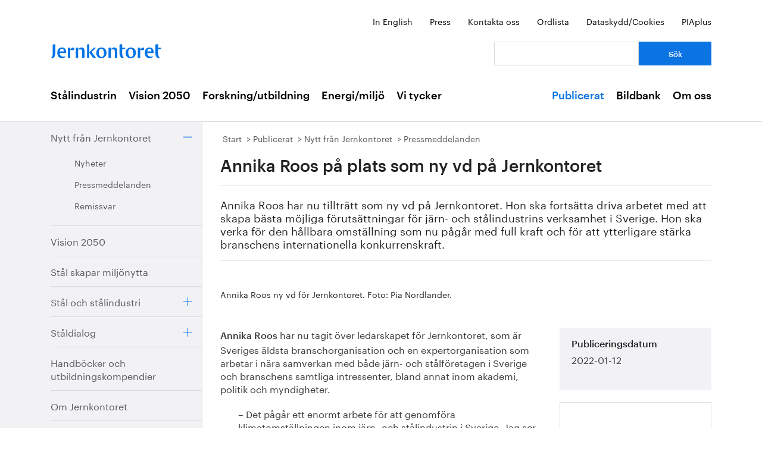

--- FILE ---
content_type: text/html; charset=utf-8
request_url: https://www.jernkontoret.se/sv/publicerat/nytt-fran-jernkontoret/pressmeddelanden/2022/annika-roos-pa-plats-som-ny-vd-pa-jernkontoret_/?_t_id=nFdWleLO5K1V4_SwgG8-CA%3D%3D&_t_uuid=tUtbB9UcT_eypiXtQVJQig&_t_q=och&_t_tags=language%3Asv%2Csiteid%3Afe2923cb-aad6-47c8-bdd1-2adaa21f5360%2Candquerymatch&_t_hit.id=Jernkontoret_Web_Models_Pages_NewsPage/_c5e8a21f-7622-43dd-a297-35266cb3361a_sv&_t_hit.pos=62
body_size: 29402
content:



<!DOCTYPE html>
<!--[if lt IE 7]>      <html class="no-js lt-ie9 lt-ie8 lt-ie7"> <![endif]-->
<!--[if IE 7]>         <html class="no-js lt-ie9 lt-ie8"> <![endif]-->
<!--[if IE 8]>         <html class="no-js lt-ie9"> <![endif]-->
<!--[if gt IE 8]><!-->
<!--<![endif]-->
<html lang="sv">
<head>
    <meta charset="utf-8" />
    <title>Annika Roos p&#229; plats som ny vd p&#229; Jernkontoret - Jernkontoret</title>
    <meta name="viewport" content="width=device-width, initial-scale=1">
    <link rel="shortcut icon" href="/favicon.ico">
    <link rel="apple-touch-icon" href="/touch-icon-small.png" />
    <link rel="apple-touch-icon" sizes="114x114" href="/touch-icon-big.png" />





    <meta name="title" content="Annika Roos p&#229; plats som ny vd p&#229; Jernkontoret - Annika Roos p&#229; plats som ny vd p&#229; Jernkontoret - Jernkontoret" />
    <meta name="description" content="Annika Roos har nu tilltr&#228;tt som ny vd p&#229; Jernkontoret. Hon ska forts&#228;tta driva arbetet med att skapa b&#228;sta m&#246;jliga f&#246;ruts&#228;ttningar f&#246;r j&#228;rn- och st&#229;lindustrins verksamhet i Sverige. Hon ska verka f&#246;r den h&#229;llbara omst&#228;llning som nu p&#229;g&#229;r med full kraft och f&#246;r att ytterligare st&#228;rka branschens internationella konkurrenskraft." />
    <meta name="image" content="https://www.jernkontoret.se/globalassets/publicerat/nytt-fran-jk/nyheter/2022/annika-roos_1_730x360.jpg/SEOThumbnail" />
    <meta name="last-modified" content="2022-01-12T13:42:29" />
    <meta property="og:title" content="Annika Roos p&#229; plats som ny vd p&#229; Jernkontoret" />
    <meta property="og:site_name" content="Annika Roos p&#229; plats som ny vd p&#229; Jernkontoret - Jernkontoret" />
    <meta property="og:description" content="Annika Roos har nu tilltr&#228;tt som ny vd p&#229; Jernkontoret. Hon ska forts&#228;tta driva arbetet med att skapa b&#228;sta m&#246;jliga f&#246;ruts&#228;ttningar f&#246;r j&#228;rn- och st&#229;lindustrins verksamhet i Sverige. Hon ska verka f&#246;r den h&#229;llbara omst&#228;llning som nu p&#229;g&#229;r med full kraft och f&#246;r att ytterligare st&#228;rka branschens internationella konkurrenskraft." />
    <meta property="og:type" content="article" />
    <meta property="og:url" content="https://www.jernkontoret.se/sv/publicerat/nytt-fran-jernkontoret/pressmeddelanden/2022/annika-roos-pa-plats-som-ny-vd-pa-jernkontoret_/?_t_id=nFdWleLO5K1V4_SwgG8-CA%3D%3D&amp;_t_uuid=tUtbB9UcT_eypiXtQVJQig&amp;_t_q=och&amp;_t_tags=language%3Asv%2Csiteid%3Afe2923cb-aad6-47c8-bdd1-2adaa21f5360%2Candquerymatch&amp;_t_hit.id=Jernkontoret_Web_Models_Pages_NewsPage/_c5e8a21f-7622-43dd-a297-35266cb3361a_sv&amp;_t_hit.pos=62" />
    <meta property="og:image" content="https://www.jernkontoret.se/globalassets/publicerat/nytt-fran-jk/nyheter/2022/annika-roos_1_730x360.jpg/SEOThumbnail" />
  <meta property="og:image:width" content="530" />
  <meta property="og:image:height" content="300" />
    <link rel="canonical" href="https://www.jernkontoret.se/sv/publicerat/nytt-fran-jernkontoret/pressmeddelanden/2022/annika-roos-pa-plats-som-ny-vd-pa-jernkontoret_/?_t_id=nFdWleLO5K1V4_SwgG8-CA%3D%3D&amp;_t_uuid=tUtbB9UcT_eypiXtQVJQig&amp;_t_q=och&amp;_t_tags=language%3Asv%2Csiteid%3Afe2923cb-aad6-47c8-bdd1-2adaa21f5360%2Candquerymatch&amp;_t_hit.id=Jernkontoret_Web_Models_Pages_NewsPage/_c5e8a21f-7622-43dd-a297-35266cb3361a_sv&amp;_t_hit.pos=62" />
        
    <!-- Matomo Tag Manager -->
    <script>
        var _mtm = window._mtm = window._mtm || [];
        _mtm.push({'mtm.startTime': (new Date().getTime()), 'event': 'mtm.Start'});
        var d=document, g=d.createElement('script'), s=d.getElementsByTagName('script')[0];
        g.async=true; g.src='https://analytics.hpscloud.se/js/container_nDOrAL5R.js'; s.parentNode.insertBefore(g,s);
    </script>
    <!-- End Matomo Tag Manager -->

    
    

    <!-- Google Tag Manager -->
    <script data-cookieconsent="ignore">
        (function (w, d, s, l, i) {
            w[l] = w[l] || []; w[l].push({ 'gtm.start': new Date().getTime(), event: 'gtm.js' });
            var f = d.getElementsByTagName(s)[0], j = d.createElement(s), dl = l != 'dataLayer' ? '&l=' + l : '';
            j.async = true; j.src = '//www.googletagmanager.com/gtm.js?id=' + i + dl; f.parentNode.insertBefore(j, f);
        })(window, document, 'script', 'dataLayer', 'GTM-NH6JWD');
    </script>
    <!-- End Google Tag Manager -->

    

    
    <script src="/Static/Javascript/foundation/modernizr.js" type="text/javascript"></script>
    <!--[if lt IE 9]>
      <script src="//cdnjs.cloudflare.com/ajax/libs/html5shiv/3.6.2/html5shiv.js"></script>
      <script src="//s3.amazonaws.com/nwapi/nwmatcher/nwmatcher-1.2.5-min.js"></script>
      <script src="//html5base.googlecode.com/svn-history/r38/trunk/js/selectivizr-1.0.3b.js"></script>
      <script src="//cdnjs.cloudflare.com/ajax/libs/respond.js/1.1.0/respond.min.js"></script>
    <![endif]-->
    <link rel="stylesheet" href="//ajax.googleapis.com/ajax/libs/jqueryui/1.10.4/themes/ui-lightness/jquery-ui.css">
    <link rel="stylesheet" type="text/css" href="/Static/Styles/Fonts/1610-DCKMYH.css">
    <link href="/Static/bundles/styles/Main.css?v=133866954480000000" rel="stylesheet">
</head>

<body data-epi-editing="False">

    <!-- Google Tag Manager (noscript) -->
    <noscript>
        <iframe src="//www.googletagmanager.com/ns.html?id=GTM-NH6JWD" height="0" width="0" style="display: none; visibility: hidden"></iframe>
    </noscript>
    <!-- End Google Tag Manager (noscript) -->

    <div id="fb-root"></div>
    <script>
    (function (d, s, id) {
        var js, fjs = d.getElementsByTagName(s)[0];
        if (d.getElementById(id)) return;
        js = d.createElement(s); js.id = id;
        js.src = "//connect.facebook.net/sv_SE/all.js#xfbml=1";
        fjs.parentNode.insertBefore(js, fjs);
    }(document, 'script', 'facebook-jssdk'));</script>

    
    






<!-- Mobile menu -->

<div class="hide-for-large-up">
  <div class="mobile-search">
<form action="/sv/soksida/" method="get">      <label for="quickSearchMobile" class="visuallyhidden">S&#246;k</label>
      <input name="searchQuery" id="quickSearchMobile" type="search" placeholder="Vad letar du efter?" class="hidden" />
      <a href="#" id="search-button" class="right">
      </a>
</form>  </div>
  <nav class="top-bar tab-bar mobile-navigation" data-topbar="true">
    <ul class="title-area">
      <li class="toggle-topbar"><a class="menu-icon" href="#"><span></span></a></li>
    </ul>
    <section class="top-bar-section clearfix">
      <ul>

          <li class=has-dropdown data-page-id="6">
    <a href="/sv/stalindustrin/">St&#229;lindustrin</a>

      <ul class="dropdown">
        <li class="title back js-generated">
          <h5><a href="javascript:void(0)">Tillbaka</a></h5>
        </li>
      </ul>

  </li>
  <li class=has-dropdown data-page-id="7748">
    <a href="/sv/vision-2050/">Vision 2050</a>

      <ul class="dropdown">
        <li class="title back js-generated">
          <h5><a href="javascript:void(0)">Tillbaka</a></h5>
        </li>
      </ul>

  </li>
  <li class=has-dropdown data-page-id="54">
    <a href="/sv/forskning--utbildning/">Forskning/utbildning</a>

      <ul class="dropdown">
        <li class="title back js-generated">
          <h5><a href="javascript:void(0)">Tillbaka</a></h5>
        </li>
      </ul>

  </li>
  <li class=has-dropdown data-page-id="55">
    <a href="/sv/energi--miljo/">Energi/milj&#246;</a>

      <ul class="dropdown">
        <li class="title back js-generated">
          <h5><a href="javascript:void(0)">Tillbaka</a></h5>
        </li>
      </ul>

  </li>
  <li class=has-dropdown data-page-id="11734">
    <a href="/sv/vi-tycker/">Vi tycker</a>

      <ul class="dropdown">
        <li class="title back js-generated">
          <h5><a href="javascript:void(0)">Tillbaka</a></h5>
        </li>
      </ul>

  </li>


            <li class=&#39;has-dropdown&#39; data-page-id="204">
              <a href="/sv/publicerat/">Publicerat</a>
                <ul class="dropdown">
                  <li class="title back js-generated">
                    <h5><a href="javascript:void(0)">Tillbaka</a></h5>
                  </li>
                </ul>
            </li>
            <li class=&#39;has-dropdown&#39; data-page-id="4800">
              <a href="/sv/bildbank1/">Bildbank</a>
                <ul class="dropdown">
                  <li class="title back js-generated">
                    <h5><a href="javascript:void(0)">Tillbaka</a></h5>
                  </li>
                </ul>
            </li>
            <li class=&#39;has-dropdown&#39; data-page-id="206">
              <a href="/sv/om-oss/">Om oss</a>
                <ul class="dropdown">
                  <li class="title back js-generated">
                    <h5><a href="javascript:void(0)">Tillbaka</a></h5>
                  </li>
                </ul>
            </li>

      </ul>
    </section>
  </nav>
  <nav class="function-menu-toggle clearfix hide">
    <ul class="left">
      <li id="fmToggler" class="functions-menu">
        <a class="expander" href="#">Funktionsmeny</a>
        <ul>
    <li>

<a href="/en/publications/news-from-jernkontoret/press-releases/">In English</a>    </li>
    <li>

<a href="/sv/pressrum/">Press</a>    </li>
    <li>

<a href="/sv/om-oss/medarbetare/">Kontakta oss</a>    </li>
    <li>

<a href="/sv/om-oss/biblioteket/ordlista/ordlista-a/">Ordlista</a>    </li>
    <li>

<a href="/sv/dataskyddspolicy_cookies/">Dataskydd/Cookies</a>    </li>
    <li>

<a href="/sv/piaplus/">PIAplus</a>    </li>
</ul>


      </li>
    </ul>
  </nav>
</div>


<!--Quick links, logo, search-->
<header class="main-header">
  <div class="row hide-for-medium-down">
    <div class="small-12 columns">
      <ul class="unstyled-list right quicklinks">
    <li>

<a href="/en/publications/news-from-jernkontoret/press-releases/">In English</a>    </li>
    <li>

<a href="/sv/pressrum/">Press</a>    </li>
    <li>

<a href="/sv/om-oss/medarbetare/">Kontakta oss</a>    </li>
    <li>

<a href="/sv/om-oss/biblioteket/ordlista/ordlista-a/">Ordlista</a>    </li>
    <li>

<a href="/sv/dataskyddspolicy_cookies/">Dataskydd/Cookies</a>    </li>
    <li>

<a href="/sv/piaplus/">PIAplus</a>    </li>
</ul>


    </div>
  </div>
  <div class="row">

    <div class="medium-12 large-8 columns">
      <div id="logo">
        <a href="/sv/" title="G&#229; till startsidan">

          <img src="/Static/Images/jernkontoret_blue_logo.svg" alt="Jernkontoret" />
        </a>
      </div>

    </div>
    <div class="medium-12 large-4 columns collapse-left hide-for-medium-down">
<form action="/sv/soksida/" method="get">        <div class="row collapse">
          <div class="small-8 columns">
            <label for="search" class="visuallyhidden">S&#246;k: </label>
            <input type="search" name="searchQuery" aria-label="Vad letar du efter?" id="quickSearchDesktop" />
          </div>
          <div class="small-4 columns">
            <input type="submit" value="S&#246;k" class="small cta-button expand" />
          </div>
        </div>
</form>    </div>
  </div>
</header>

<!-- Main menu -->
<nav class="hide-for-medium-down" id="mainNav">
  <div class="row">
    <div class="small-12 columns">

      <ul class="unstyled-list left">

                  <li class="hover-2" data-magellan-arrival="St&#229;lindustrin">
            <a href="/sv/stalindustrin/">St&#229;lindustrin</a>
          </li>
          <li class="hover-2" data-magellan-arrival="Vision 2050">
            <a href="/sv/vision-2050/">Vision 2050</a>
          </li>
          <li class="hover-2" data-magellan-arrival="Forskning/utbildning">
            <a href="/sv/forskning--utbildning/">Forskning/utbildning</a>
          </li>
          <li class="hover-2" data-magellan-arrival="Energi/milj&#246;">
            <a href="/sv/energi--miljo/">Energi/milj&#246;</a>
          </li>
          <li class="hover-2" data-magellan-arrival="Vi tycker">
            <a href="/sv/vi-tycker/">Vi tycker</a>
          </li>


      </ul>

      <ul class="unstyled-list right">
          <li class="hover-2 active">
            <a href="/sv/publicerat/">Publicerat</a>
          </li>
          <li class="hover-2">
            <a href="/sv/bildbank1/">Bildbank</a>
          </li>
          <li class="hover-2">
            <a href="/sv/om-oss/">Om oss</a>
          </li>
      </ul>
    </div>
  </div>
</nav>

    

<section id="content">
  <div class="row row-md-eq">
    <nav class="large-3 columns hide-for-medium-down side-nav-container">



  <ul class="sidenav">
      <li class="expanded" data-page-id="213" data-page-lang="sv">
    <span class="link-container">

      <a href="/sv/publicerat/nytt-fran-jernkontoret/">Nytt fr&#229;n Jernkontoret</a>



        <a href="#" class="expander contract"></a>

    </span>

      <ul class="sub-menu">
          <li data-page-id="651" data-page-lang="sv">
    <span class="link-container">

      <a href="/sv/publicerat/nytt-fran-jernkontoret/nyheter/">Nyheter</a>




    </span>


  </li>
  <li class="expanded" data-page-id="650" data-page-lang="sv">
    <span class="link-container">

      <a href="/sv/publicerat/nytt-fran-jernkontoret/pressmeddelanden/">Pressmeddelanden</a>




    </span>

      <ul class="sub-menu">
        
      </ul>

  </li>
  <li data-page-id="649" data-page-lang="sv">
    <span class="link-container">

      <a href="/sv/publicerat/nytt-fran-jernkontoret/remissvar/">Remissvar</a>




    </span>


  </li>

      </ul>

  </li>
  <li data-page-id="1803" data-page-lang="sv">
    <span class="link-container">

      <a href="/sv/publicerat/vision-2050/">Vision 2050</a>




    </span>


  </li>
  <li data-page-id="5921" data-page-lang="sv">
    <span class="link-container">

      <a href="/sv/publicerat/stal-skapar-miljonytta/">St&#229;l skapar milj&#246;nytta</a>




    </span>


  </li>
  <li data-page-id="1825" data-page-lang="sv">
    <span class="link-container">

      <a href="/sv/publicerat/stal-och-stalindustri/">St&#229;l och st&#229;lindustri</a>



        <a href="#" class="expander"></a>

    </span>


  </li>
  <li data-page-id="15477" data-page-lang="sv">
    <span class="link-container">

      <a href="/sv/publicerat/staldialog/">St&#229;ldialog</a>



        <a href="#" class="expander"></a>

    </span>


  </li>
  <li data-page-id="1830" data-page-lang="sv">
    <span class="link-container">

      <a href="/sv/publicerat/handbocker-och-utbildningskompendier/">Handb&#246;cker och utbildningskompendier</a>




    </span>


  </li>
  <li data-page-id="1843" data-page-lang="sv">
    <span class="link-container">

      <a href="/sv/publicerat/om-jernkontoret/">Om Jernkontoret</a>




    </span>


  </li>
  <li data-page-id="599" data-page-lang="sv">
    <span class="link-container">

      <a href="/sv/publicerat/forskning/">Forskning</a>



        <a href="#" class="expander"></a>

    </span>


  </li>
  <li data-page-id="9654" data-page-lang="sv">
    <span class="link-container">

      <a href="/sv/publicerat/bergshistoria/">Bergshistoria</a>



        <a href="#" class="expander"></a>

    </span>


  </li>
  <li data-page-id="783" data-page-lang="sv">
    <span class="link-container">

      <a href="/sv/publicerat/i-sociala-medier/">I sociala medier</a>




    </span>


  </li>

  </ul>

    </nav>

    <div class="large-9 column">
      <div class="article-content">
        

<div class="breadcrumbs-container">




<nav>
  <ul class="breadcrumbs">
      <li class="start">
    <a href="/sv/">Start</a>
  </li>
  <li class="">
    <a href="/sv/publicerat/">Publicerat</a>
  </li>
  <li class="">
    <a href="/sv/publicerat/nytt-fran-jernkontoret/">Nytt fr&#229;n Jernkontoret</a>
  </li>
  <li class="">
    <a href="/sv/publicerat/nytt-fran-jernkontoret/pressmeddelanden/">Pressmeddelanden</a>
  </li>

  </ul>
</nav>

</div>
<div class="main-content-container">
<header>

  <h1>
    Annika Roos p&#229; plats som ny vd p&#229; Jernkontoret
  </h1>
  <p>Annika Roos har nu tilltr&auml;tt som ny vd p&aring; Jernkontoret. Hon ska forts&auml;tta driva arbetet med att skapa b&auml;sta m&ouml;jliga f&ouml;ruts&auml;ttningar f&ouml;r j&auml;rn- och st&aring;lindustrins verksamhet i Sverige. Hon ska verka f&ouml;r den h&aring;llbara omst&auml;llning som nu p&aring;g&aring;r med full kraft och f&ouml;r att ytterligare st&auml;rka branschens internationella konkurrenskraft.</p>

        <div class="left-in-edit baseContent full-width-main-image">
          

  <img src="/globalassets/publicerat/nytt-fran-jk/nyheter/2022/annika-roos_1_730x360.jpg" alt="" title="" class="image-file" />



            <figcaption class="caption caption-under"><p>Annika Roos ny vd f&ouml;r Jernkontoret. Foto: Pia Nordlander.&nbsp;</p></figcaption>
        </div>
</header>
  <div class="row">
    <div class="large-8 column">


    <div class="left-in-edit">
  <p><strong>Annika Roos</strong> har nu tagit &ouml;ver ledarskapet f&ouml;r Jernkontoret, som &auml;r Sveriges &auml;ldsta branschorganisation och en expertorganisation som arbetar i n&auml;ra samverkan med b&aring;de j&auml;rn- och st&aring;lf&ouml;retagen i Sverige och branschens samtliga intressenter, bland annat inom akademi, politik och myndigheter.</p>
<p style="padding-left: 30px;">&ndash; Det p&aring;g&aring;r ett enormt arbete f&ouml;r att genomf&ouml;ra klimatomst&auml;llningen inom j&auml;rn- och st&aring;lindustrin i Sverige. Jag ser fram emot att forts&auml;tta driva de viktiga fr&aring;gorna d&auml;r vi beh&ouml;ver vara tydliga mot politiken om vad som kr&auml;vs. Jag vill forts&auml;tta den viktiga dialog som vi har med personer inom politiken, inom v&aring;ra viktiga myndigheter och inte minst inom industrin, s&auml;ger Annika Roos.</p>
<p>J&auml;rn- och st&aring;lindustrin i Sverige har de senaste &aring;ren tagit en ledande roll f&ouml;r omst&auml;llningen av industrin och f&ouml;r en utveckling som &auml;r milj&ouml;m&auml;ssigt, ekonomiskt och socialt h&aring;llbar. Jernkontorets nya vd har d&auml;rmed en rad viktiga fr&aring;gor p&aring; sitt bord.</p>
<p style="padding-left: 30px;">&ndash; Jag &auml;r mycket n&ouml;jd &ouml;ver v&aring;r rekrytering av Annika Roos som ny vd f&ouml;r Jernkontoret. Under hennes ledning kan v&aring;r branschorganisation nu forts&auml;tta arbetet f&ouml;r b&auml;sta m&ouml;jliga f&ouml;ruts&auml;ttningar f&ouml;r v&aring;r h&aring;llbara omst&auml;llning. Annika &auml;r r&auml;tt person att leda branschens gemensamma arbete, s&auml;ger <strong>Martin Lindqvist</strong>, ordf&ouml;rande f&ouml;r Jernkontoret och vd p&aring; SSAB.</p>
<p>Annika Roos tar &ouml;ver efter <strong>Bo-Erik Pers</strong> som g&aring;r i pension.</p>
<h3>Jernkontoret aktiv i valr&ouml;relsen 2022</h3>
<p>Inf&ouml;r valr&ouml;relsen har Jernkontoret fyra fr&aring;gor som &auml;r s&auml;rskilt viktiga f&ouml;r svensk j&auml;rn- och st&aring;lindustri: effektivare tillst&aring;ndsprocesser, tillg&aring;ngen till fossilfri el, kompetensf&ouml;rs&ouml;rjning och ett starkt Sverige i EU som arbetar mot begr&auml;nsningar f&ouml;r en fri och r&auml;ttvis handel.</p>
<p style="padding-left: 30px;">&ndash; Som branschorganisation beh&ouml;ver vi b&aring;de diskutera och lyssna aktivt. Men vi m&aring;ste ocks&aring; v&aring;ga ta ton och vara den trov&auml;rdiga k&auml;lla som v&aring;ra politiker redan idag f&ouml;rv&auml;ntar sig att vi ska vara. Jag &auml;r &ouml;vertygad om att en ny, fram&aring;tblickande och klok industripolitik &auml;r synonymt med en god klimatpolitik. Och nu ser jag fram emot en konstruktiv valr&ouml;relse med klimatet h&ouml;gt p&aring; agendan, s&auml;ger Annika Roos.</p>
<p>Under val&aring;ret 2022 kommer Jernkontoret att lyfta fram m&auml;nniskorna, organisationerna och id&eacute;erna som g&ouml;r omst&auml;llningen m&ouml;jlig. Samtal och aktiviteter kommer att samlas p&aring; Jernkontorets webbplats. H&aring;ll utkik!</p>
<p><img src="/contentassets/3c43b591d91c4523af12294cd0b5c095/annika-roos_2_730x360.jpg" alt="" width="527" height="260" /></p>
<h3>Om Annika Roos</h3>
<p>Annika Roos kommer n&auml;rmast fr&aring;n rollen som global chef f&ouml;r Powder-verksamheten inom Sandvik Manufacturing and Machining Solutions. Hon har arbetat inom Sandvik-koncernen under 35 &aring;r i en rad olika ledande befattningar, senast med fokus p&aring; att utveckla aff&auml;ren f&ouml;r metallpulver som bland annat anv&auml;nds vid 3D-printing. Annika har en utbildning inom teknisk fysik fr&aring;n Kungliga Tekniska h&ouml;gskolan.</p>
<h4>Annika Roos avrundade St&aring;ldagen 2021:<br /><br /><iframe src="//www.youtube.com/embed/0TCXdv9yCSw" width="560" height="314" allowfullscreen="allowfullscreen"></iframe></h4>
</div>


      








<div class="article-footer">
  <div class="row">
    <div class="medium-6 columns">
      <div class="date-container">
        <span class="article-footer-heading">
          
				Senast uppdaterad
			
        </span>
        <time>2022-01-12</time>
      </div>
    </div>

    <div class="medium-6 columns">
      <ul class="no-bullet clearfix">
        <li class="social">
          <span class="article-footer-heading">
            
				Dela
			
          </span>
          <!-- Facebook -->
          <a href="http://www.facebook.com/sharer.php?u=https://www.jernkontoret.se/sv/publicerat/nytt-fran-jernkontoret/pressmeddelanden/2022/annika-roos-pa-plats-som-ny-vd-pa-jernkontoret_/?_t_id=nFdWleLO5K1V4_SwgG8-CA%3D%3D&amp;_t_uuid=tUtbB9UcT_eypiXtQVJQig&amp;_t_q=och&amp;_t_tags=language%3Asv%2Csiteid%3Afe2923cb-aad6-47c8-bdd1-2adaa21f5360%2Candquerymatch&amp;_t_hit.id=Jernkontoret_Web_Models_Pages_NewsPage/_c5e8a21f-7622-43dd-a297-35266cb3361a_sv&amp;_t_hit.pos=62" target="_blank">
            <img src="/static/images/facebook.svg" class="facebook-icon" alt="Facebook" />
          </a>

          <!-- LinkedIn -->
          <a href="http://www.linkedin.com/shareArticle?mini=true&url=https://www.jernkontoret.se/sv/publicerat/nytt-fran-jernkontoret/pressmeddelanden/2022/annika-roos-pa-plats-som-ny-vd-pa-jernkontoret_/?_t_id=nFdWleLO5K1V4_SwgG8-CA%3D%3D&amp;_t_uuid=tUtbB9UcT_eypiXtQVJQig&amp;_t_q=och&amp;_t_tags=language%3Asv%2Csiteid%3Afe2923cb-aad6-47c8-bdd1-2adaa21f5360%2Candquerymatch&amp;_t_hit.id=Jernkontoret_Web_Models_Pages_NewsPage/_c5e8a21f-7622-43dd-a297-35266cb3361a_sv&amp;_t_hit.pos=62" target="_blank">
            <img src="/static/images/linkedin.svg" class="linkedin-icon" alt="LinkedIn" />
          </a>

        </li>
      </ul>
    </div>
  </div>




</div>



    </div>

    <div class="large-4 column">
      <aside id="sidebar" class="left-in-edit">
          <div class="row">

              
        <div class="block large-12 columns">
            <div class="content grey" id="importantInformation">
                    <h3>
				Publiceringsdatum
			</h3>
                    <date>2022-01-12</date>
            </div>
        </div>



                  <div class="contentArea">

                      


                      
    <div><div class="block contactpage   large-12 columns">


<div>
  <div class="puff puff-contact">

    <div class="image-container">
      

  <img src="/globalassets/om-oss/medarbetare/stora-foton/annika.jpg?height=200&amp;width=400&amp;mode=crop&amp;scale=both" alt="" class="image-file" />


    </div>

    <div class="text-container">

      <h2>Kontaktperson</h2>

      <h3 class="puff-contact-heading">Annika Roos</h3>

      <p class="title">Verkst&#228;llande direkt&#246;r</p>

      <ul class="unstyled-list unpadded">
        <li>Telefon <a href="tel:08 679 17 01">08 679 17 01</a></li>
        <li><a href="mailto:annika.roos@jernkontoret.se" aria-label="E-post annika.roos@jernkontoret.se">Skicka e-post</a></li>
      </ul>

      <a href="/sv/om-oss/medarbetare/annika-roos/">  L&#228;s mer<span class="show-for-sr">om Annika Roos</span></a>

    </div>
  </div>
</div>


</div><div class="block contactpage   large-12 columns">


<div>
  <div class="puff puff-contact">

    <div class="image-container">
      

  <img src="/globalassets/om-oss/medarbetare/stora-foton/hanna.jpg?height=200&amp;width=400&amp;mode=crop&amp;scale=both" alt="" class="image-file" />


    </div>

    <div class="text-container">

      <h2>Kontaktperson</h2>

      <h3 class="puff-contact-heading">Hanna Escobar-Jansson</h3>

      <p class="title">Kommunikationsdirekt&#246;r</p>

      <ul class="unstyled-list unpadded">
        <li>Telefon <a href="tel:08 679 17 27">08 679 17 27</a></li>
        <li><a href="mailto:hanna.escobar-jansson@jernkontoret.se" aria-label="E-post hanna.escobar-jansson@jernkontoret.se">Skicka e-post</a></li>
      </ul>

      <a href="/sv/om-oss/medarbetare/hanna-escobar-jansson/">  L&#228;s mer<span class="show-for-sr">om Hanna Escobar-Jansson</span></a>

    </div>
  </div>
</div>


</div></div>

                  </div>
                                <div class="contentArea">
                      
    

                  </div>

              <a href="#" id="backUp" class="hide">Till sidans topp</a>
          </div>
      </aside>
    </div>
  </div>
</div>


<div class="row">
  
</div>

      </div>
    </div>
  </div>
</section>



<footer>
    <div class="footer-container">
        <div class="row footer-inner">
            <div class="large-3 medium-3 columns footer-img">
                <a href="/sv/">
                    <img src="/Static/Images/jernkontoret_white_logo.svg"
                         alt="G&#229; till startsidan" />
                </a>
            </div>
            <div class="large-3 medium-3 columns">
                <h2>Jernkontoret</h2>

<ul>
<li><a title="Postadress" href="https://www.google.se/maps/place/Jernkontoret/@59.3315912,18.0703586,17z/data=!3m1!4b1!4m5!3m4!1s0x465f9d595eb9fda7:0x575630507965734e!8m2!3d59.3315885!4d18.0725473?hl=sv" target="_blank" rel="noopener">Box 1721, 111 87 Stockholm</a></li>
<li><a title="Bes&ouml;ksadress: Kungstr&auml;dg&aring;rdsgatan 10" href="https://www.google.se/maps/place/Jernkontoret/@59.3315912,18.0703586,17z/data=!3m1!4b1!4m5!3m4!1s0x465f9d595eb9fda7:0x575630507965734e!8m2!3d59.3315885!4d18.0725473?hl=sv" target="_blank" rel="noopener">Kungstr&auml;dg&aring;rdsgatan 10</a></li>
<li><a title="office@jernkontoret.se" href="mailto:office@jernkontoret.se">office@jernkontoret.se</a></li>
<li><a href="tel:+4686791700">08 679 17 00</a></li>
</ul>
<p>&nbsp;<br /><a title="Hanna Escobar-Jansson" href="/sv/om-oss/medarbetare/hanna-escobar-jansson/" target="_top">Ansvarig utgivare:<br />Hanna Escobar-Jansson</a></p>
            </div>
            <div class="large-3 medium-3 columns">
                <h2>Bes&#246;k &#228;ven:</h2>

<ul>
    <li>

<a href="http://www.metalliskamaterial.se/">Metalliska material</a>    </li>
    <li>

<a href="https://swedishmetalsandminerals.se/">Swedish Metals &amp; Minerals</a>    </li>
    <li>

<a href="http://www.energihandboken.se/">Energihandboken</a>    </li>
    <li>

<a href="http://www.metallkompetens.se/">Metallkompetens</a>    </li>
    <li>

<a href="http://www.jarnkoll.com/">J&#228;rnkoll</a>    </li>
</ul>


            </div>
            <div class="large-3 medium-3 columns">
                <h2>F&#246;lj oss:</h2>

<ul>
    <li>

<a href="http://www.facebook.com/jernkontoret">Facebook</a>    </li>
    <li>

<a href="http://se.linkedin.com/company/jernkontoret">Linkedin</a>    </li>
    <li>

<a href="http://www.youtube.com/jernkontoret">Youtube</a>    </li>
    <li>

<a href="/sv/nyhetsbrev/">&#168;</a>    </li>
    <li>

<a href="/sv/nyhetsbrev/">H&#228;r kan du anm&#228;la dig till Jernkontorets nyhetsbrev</a>    </li>
</ul>



                
            </div>
        </div>
    </div>
</footer>

    <script type="text/javascript" src="https://dl.episerver.net/13.6.1/epi-util/find.js"></script>
<script type="text/javascript">
if(typeof FindApi === 'function'){var api = new FindApi();api.setApplicationUrl('/');api.setServiceApiBaseUrl('/find_v2/');api.processEventFromCurrentUri();api.bindWindowEvents();api.bindAClickEvent();api.sendBufferedEvents();}
</script>


    <script src="//ajax.googleapis.com/ajax/libs/jquery/2.0.3/jquery.min.js"></script>
    <script src="//ajax.googleapis.com/ajax/libs/jqueryui/1.10.4/jquery-ui.min.js"></script>
    <script>window.jQuery || document.write('<script src="Static/Javascript/foundation/jquery.js"><\/script>')</script>

    <script src="/Static/bundles/scripts/footer.js?v=133866954480000000"></script>

    <script type="text/javascript">
        $(document).foundation();
    </script>

    
  

</body>
</html>


--- FILE ---
content_type: image/svg+xml
request_url: https://www.jernkontoret.se/static/images/facebook.svg
body_size: 291
content:
<svg id="Layer_1" data-name="Layer 1" xmlns="http://www.w3.org/2000/svg" viewBox="0 0 15 15"><defs><style>.cls-1{fill:#0c73e3;}</style></defs><title>facebook</title><path class="cls-1" d="M71.41,78.77a7.5,7.5,0,1,1,7.5-7.5A7.51,7.51,0,0,1,71.41,78.77Zm0-14a6.5,6.5,0,1,0,6.5,6.5A6.51,6.51,0,0,0,71.41,64.77Z" transform="translate(-63.91 -63.77)"/><path class="cls-1" d="M73.16,67.77h-.91a1.59,1.59,0,0,0-1.68,1.72v.79h-.91a.14.14,0,0,0-.14.14v1.15a.14.14,0,0,0,.14.14h.91v2.9a.14.14,0,0,0,.14.14H71.9a.14.14,0,0,0,.14-.14v-2.9h1.07a.14.14,0,0,0,.14-.14V70.43a.14.14,0,0,0-.14-.14H72v-.67c0-.32.08-.49.5-.49h.61A.14.14,0,0,0,73.3,69V67.91A.14.14,0,0,0,73.16,67.77Z" transform="translate(-63.91 -63.77)"/></svg>
